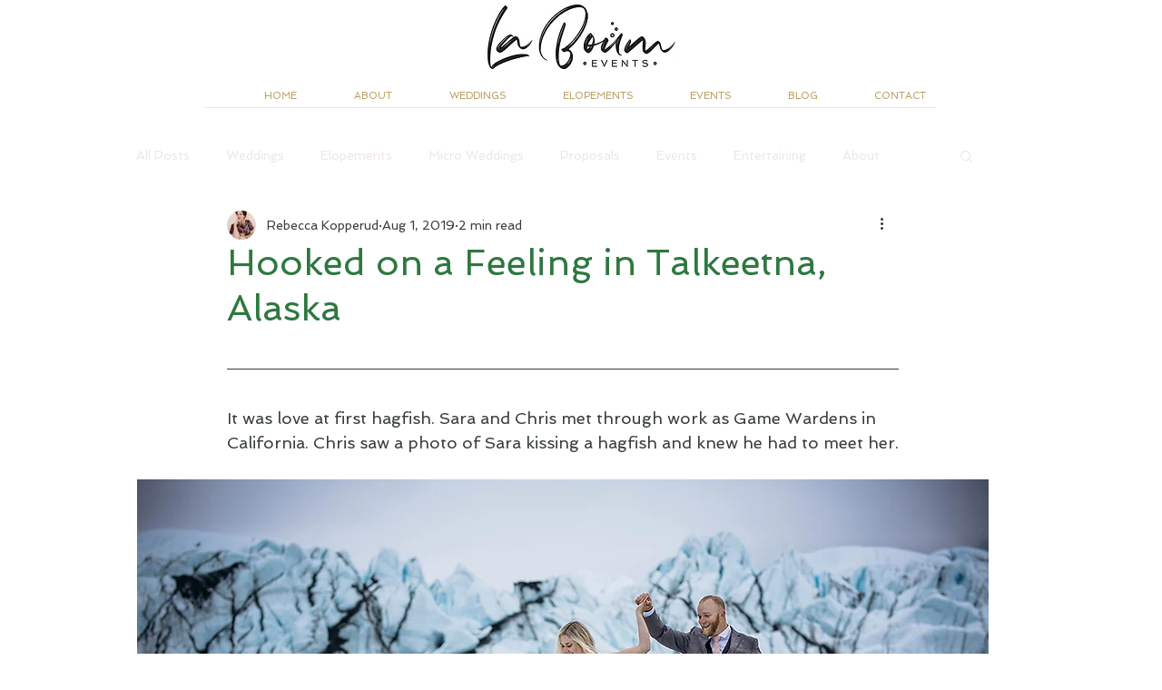

--- FILE ---
content_type: text/css; charset=utf-8
request_url: https://www.laboumevents.com/_serverless/pro-gallery-css-v4-server/layoutCss?ver=2&id=eun0f-not-scoped&items=3540_1200_800%7C3521_1200_800%7C3168_800_1200%7C3332_1200_800&container=1216.328125_740_784.1875_720&options=gallerySizeType:px%7CenableInfiniteScroll:true%7CtitlePlacement:SHOW_ON_HOVER%7CimageMargin:20%7CisVertical:false%7CgridStyle:0%7CgalleryLayout:1%7CnumberOfImagesPerRow:3%7CgallerySizePx:300%7CcubeRatio:0.35%7CcubeType:fill%7CgalleryThumbnailsAlignment:bottom%7CthumbnailSpacings:0
body_size: -173
content:
#pro-gallery-eun0f-not-scoped [data-hook="item-container"][data-idx="0"].gallery-item-container{opacity: 1 !important;display: block !important;transition: opacity .2s ease !important;top: 0px !important;left: 0px !important;right: auto !important;height: 239px !important;width: 358px !important;} #pro-gallery-eun0f-not-scoped [data-hook="item-container"][data-idx="0"] .gallery-item-common-info-outer{height: 100% !important;} #pro-gallery-eun0f-not-scoped [data-hook="item-container"][data-idx="0"] .gallery-item-common-info{height: 100% !important;width: 100% !important;} #pro-gallery-eun0f-not-scoped [data-hook="item-container"][data-idx="0"] .gallery-item-wrapper{width: 358px !important;height: 239px !important;margin: 0 !important;} #pro-gallery-eun0f-not-scoped [data-hook="item-container"][data-idx="0"] .gallery-item-content{width: 358px !important;height: 239px !important;margin: 0px 0px !important;opacity: 1 !important;} #pro-gallery-eun0f-not-scoped [data-hook="item-container"][data-idx="0"] .gallery-item-hover{width: 358px !important;height: 239px !important;opacity: 1 !important;} #pro-gallery-eun0f-not-scoped [data-hook="item-container"][data-idx="0"] .item-hover-flex-container{width: 358px !important;height: 239px !important;margin: 0px 0px !important;opacity: 1 !important;} #pro-gallery-eun0f-not-scoped [data-hook="item-container"][data-idx="0"] .gallery-item-wrapper img{width: 100% !important;height: 100% !important;opacity: 1 !important;} #pro-gallery-eun0f-not-scoped [data-hook="item-container"][data-idx="1"].gallery-item-container{opacity: 1 !important;display: block !important;transition: opacity .2s ease !important;top: 0px !important;left: 378px !important;right: auto !important;height: 239px !important;width: 362px !important;} #pro-gallery-eun0f-not-scoped [data-hook="item-container"][data-idx="1"] .gallery-item-common-info-outer{height: 100% !important;} #pro-gallery-eun0f-not-scoped [data-hook="item-container"][data-idx="1"] .gallery-item-common-info{height: 100% !important;width: 100% !important;} #pro-gallery-eun0f-not-scoped [data-hook="item-container"][data-idx="1"] .gallery-item-wrapper{width: 362px !important;height: 239px !important;margin: 0 !important;} #pro-gallery-eun0f-not-scoped [data-hook="item-container"][data-idx="1"] .gallery-item-content{width: 362px !important;height: 239px !important;margin: 0px 0px !important;opacity: 1 !important;} #pro-gallery-eun0f-not-scoped [data-hook="item-container"][data-idx="1"] .gallery-item-hover{width: 362px !important;height: 239px !important;opacity: 1 !important;} #pro-gallery-eun0f-not-scoped [data-hook="item-container"][data-idx="1"] .item-hover-flex-container{width: 362px !important;height: 239px !important;margin: 0px 0px !important;opacity: 1 !important;} #pro-gallery-eun0f-not-scoped [data-hook="item-container"][data-idx="1"] .gallery-item-wrapper img{width: 100% !important;height: 100% !important;opacity: 1 !important;} #pro-gallery-eun0f-not-scoped [data-hook="item-container"][data-idx="2"].gallery-item-container{opacity: 1 !important;display: block !important;transition: opacity .2s ease !important;top: 259px !important;left: 0px !important;right: auto !important;height: 332px !important;width: 222px !important;} #pro-gallery-eun0f-not-scoped [data-hook="item-container"][data-idx="2"] .gallery-item-common-info-outer{height: 100% !important;} #pro-gallery-eun0f-not-scoped [data-hook="item-container"][data-idx="2"] .gallery-item-common-info{height: 100% !important;width: 100% !important;} #pro-gallery-eun0f-not-scoped [data-hook="item-container"][data-idx="2"] .gallery-item-wrapper{width: 222px !important;height: 332px !important;margin: 0 !important;} #pro-gallery-eun0f-not-scoped [data-hook="item-container"][data-idx="2"] .gallery-item-content{width: 222px !important;height: 332px !important;margin: 0px 0px !important;opacity: 1 !important;} #pro-gallery-eun0f-not-scoped [data-hook="item-container"][data-idx="2"] .gallery-item-hover{width: 222px !important;height: 332px !important;opacity: 1 !important;} #pro-gallery-eun0f-not-scoped [data-hook="item-container"][data-idx="2"] .item-hover-flex-container{width: 222px !important;height: 332px !important;margin: 0px 0px !important;opacity: 1 !important;} #pro-gallery-eun0f-not-scoped [data-hook="item-container"][data-idx="2"] .gallery-item-wrapper img{width: 100% !important;height: 100% !important;opacity: 1 !important;} #pro-gallery-eun0f-not-scoped [data-hook="item-container"][data-idx="3"]{display: none !important;} #pro-gallery-eun0f-not-scoped .pro-gallery-prerender{height:591.1871723712611px !important;}#pro-gallery-eun0f-not-scoped {height:591.1871723712611px !important; width:740px !important;}#pro-gallery-eun0f-not-scoped .pro-gallery-margin-container {height:591.1871723712611px !important;}#pro-gallery-eun0f-not-scoped .pro-gallery {height:591.1871723712611px !important; width:740px !important;}#pro-gallery-eun0f-not-scoped .pro-gallery-parent-container {height:591.1871723712611px !important; width:760px !important;}

--- FILE ---
content_type: text/css; charset=utf-8
request_url: https://www.laboumevents.com/_serverless/pro-gallery-css-v4-server/layoutCss?ver=2&id=b1064-not-scoped&items=3395_1200_800%7C3289_1200_800%7C3483_1200_800%7C3631_1200_800%7C3538_800_1200%7C3251_1200_800&container=4856.171875_740_1124.609375_720&options=gallerySizeType:px%7CenableInfiniteScroll:true%7CtitlePlacement:SHOW_ON_HOVER%7CimageMargin:20%7CisVertical:false%7CgridStyle:0%7CgalleryLayout:1%7CnumberOfImagesPerRow:3%7CgallerySizePx:300%7CcubeRatio:1%7CcubeType:fill%7CgalleryThumbnailsAlignment:bottom%7CthumbnailSpacings:0
body_size: -191
content:
#pro-gallery-b1064-not-scoped [data-hook="item-container"][data-idx="0"].gallery-item-container{opacity: 1 !important;display: block !important;transition: opacity .2s ease !important;top: 0px !important;left: 0px !important;right: auto !important;height: 239px !important;width: 358px !important;} #pro-gallery-b1064-not-scoped [data-hook="item-container"][data-idx="0"] .gallery-item-common-info-outer{height: 100% !important;} #pro-gallery-b1064-not-scoped [data-hook="item-container"][data-idx="0"] .gallery-item-common-info{height: 100% !important;width: 100% !important;} #pro-gallery-b1064-not-scoped [data-hook="item-container"][data-idx="0"] .gallery-item-wrapper{width: 358px !important;height: 239px !important;margin: 0 !important;} #pro-gallery-b1064-not-scoped [data-hook="item-container"][data-idx="0"] .gallery-item-content{width: 358px !important;height: 239px !important;margin: 0px 0px !important;opacity: 1 !important;} #pro-gallery-b1064-not-scoped [data-hook="item-container"][data-idx="0"] .gallery-item-hover{width: 358px !important;height: 239px !important;opacity: 1 !important;} #pro-gallery-b1064-not-scoped [data-hook="item-container"][data-idx="0"] .item-hover-flex-container{width: 358px !important;height: 239px !important;margin: 0px 0px !important;opacity: 1 !important;} #pro-gallery-b1064-not-scoped [data-hook="item-container"][data-idx="0"] .gallery-item-wrapper img{width: 100% !important;height: 100% !important;opacity: 1 !important;} #pro-gallery-b1064-not-scoped [data-hook="item-container"][data-idx="1"].gallery-item-container{opacity: 1 !important;display: block !important;transition: opacity .2s ease !important;top: 0px !important;left: 378px !important;right: auto !important;height: 239px !important;width: 362px !important;} #pro-gallery-b1064-not-scoped [data-hook="item-container"][data-idx="1"] .gallery-item-common-info-outer{height: 100% !important;} #pro-gallery-b1064-not-scoped [data-hook="item-container"][data-idx="1"] .gallery-item-common-info{height: 100% !important;width: 100% !important;} #pro-gallery-b1064-not-scoped [data-hook="item-container"][data-idx="1"] .gallery-item-wrapper{width: 362px !important;height: 239px !important;margin: 0 !important;} #pro-gallery-b1064-not-scoped [data-hook="item-container"][data-idx="1"] .gallery-item-content{width: 362px !important;height: 239px !important;margin: 0px 0px !important;opacity: 1 !important;} #pro-gallery-b1064-not-scoped [data-hook="item-container"][data-idx="1"] .gallery-item-hover{width: 362px !important;height: 239px !important;opacity: 1 !important;} #pro-gallery-b1064-not-scoped [data-hook="item-container"][data-idx="1"] .item-hover-flex-container{width: 362px !important;height: 239px !important;margin: 0px 0px !important;opacity: 1 !important;} #pro-gallery-b1064-not-scoped [data-hook="item-container"][data-idx="1"] .gallery-item-wrapper img{width: 100% !important;height: 100% !important;opacity: 1 !important;} #pro-gallery-b1064-not-scoped [data-hook="item-container"][data-idx="2"].gallery-item-container{opacity: 1 !important;display: block !important;transition: opacity .2s ease !important;top: 259px !important;left: 0px !important;right: auto !important;height: 239px !important;width: 358px !important;} #pro-gallery-b1064-not-scoped [data-hook="item-container"][data-idx="2"] .gallery-item-common-info-outer{height: 100% !important;} #pro-gallery-b1064-not-scoped [data-hook="item-container"][data-idx="2"] .gallery-item-common-info{height: 100% !important;width: 100% !important;} #pro-gallery-b1064-not-scoped [data-hook="item-container"][data-idx="2"] .gallery-item-wrapper{width: 358px !important;height: 239px !important;margin: 0 !important;} #pro-gallery-b1064-not-scoped [data-hook="item-container"][data-idx="2"] .gallery-item-content{width: 358px !important;height: 239px !important;margin: 0px 0px !important;opacity: 1 !important;} #pro-gallery-b1064-not-scoped [data-hook="item-container"][data-idx="2"] .gallery-item-hover{width: 358px !important;height: 239px !important;opacity: 1 !important;} #pro-gallery-b1064-not-scoped [data-hook="item-container"][data-idx="2"] .item-hover-flex-container{width: 358px !important;height: 239px !important;margin: 0px 0px !important;opacity: 1 !important;} #pro-gallery-b1064-not-scoped [data-hook="item-container"][data-idx="2"] .gallery-item-wrapper img{width: 100% !important;height: 100% !important;opacity: 1 !important;} #pro-gallery-b1064-not-scoped [data-hook="item-container"][data-idx="3"]{display: none !important;} #pro-gallery-b1064-not-scoped [data-hook="item-container"][data-idx="4"]{display: none !important;} #pro-gallery-b1064-not-scoped [data-hook="item-container"][data-idx="5"]{display: none !important;} #pro-gallery-b1064-not-scoped .pro-gallery-prerender{height:849.9105766265803px !important;}#pro-gallery-b1064-not-scoped {height:849.9105766265803px !important; width:740px !important;}#pro-gallery-b1064-not-scoped .pro-gallery-margin-container {height:849.9105766265803px !important;}#pro-gallery-b1064-not-scoped .pro-gallery {height:849.9105766265803px !important; width:740px !important;}#pro-gallery-b1064-not-scoped .pro-gallery-parent-container {height:849.9105766265803px !important; width:760px !important;}

--- FILE ---
content_type: text/css; charset=utf-8
request_url: https://www.laboumevents.com/_serverless/pro-gallery-css-v4-server/layoutCss?ver=2&id=b1pcl-not-scoped&items=3232_5312_2988%7C3079_2448_2448%7C3419_1400_1162%7C2994_2988_5312%7C3580_856_1020%7C2952_5312_2988%7C3486_520_524%7C4632_4032_3024&container=6977.71875_740_486_720&options=gallerySizeType:px%7CenableInfiniteScroll:true%7CtitlePlacement:SHOW_ON_HOVER%7CgridStyle:1%7CimageMargin:6%7CgalleryLayout:2%7CisVertical:true%7CnumberOfImagesPerRow:4%7CgallerySizePx:300%7CcubeRatio:1%7CcubeType:fill%7CgalleryThumbnailsAlignment:bottom%7CthumbnailSpacings:0
body_size: -175
content:
#pro-gallery-b1pcl-not-scoped [data-hook="item-container"][data-idx="0"].gallery-item-container{opacity: 1 !important;display: block !important;transition: opacity .2s ease !important;top: 0px !important;left: 0px !important;right: auto !important;height: 180px !important;width: 181px !important;} #pro-gallery-b1pcl-not-scoped [data-hook="item-container"][data-idx="0"] .gallery-item-common-info-outer{height: 100% !important;} #pro-gallery-b1pcl-not-scoped [data-hook="item-container"][data-idx="0"] .gallery-item-common-info{height: 100% !important;width: 100% !important;} #pro-gallery-b1pcl-not-scoped [data-hook="item-container"][data-idx="0"] .gallery-item-wrapper{width: 181px !important;height: 180px !important;margin: 0 !important;} #pro-gallery-b1pcl-not-scoped [data-hook="item-container"][data-idx="0"] .gallery-item-content{width: 181px !important;height: 180px !important;margin: 0px 0px !important;opacity: 1 !important;} #pro-gallery-b1pcl-not-scoped [data-hook="item-container"][data-idx="0"] .gallery-item-hover{width: 181px !important;height: 180px !important;opacity: 1 !important;} #pro-gallery-b1pcl-not-scoped [data-hook="item-container"][data-idx="0"] .item-hover-flex-container{width: 181px !important;height: 180px !important;margin: 0px 0px !important;opacity: 1 !important;} #pro-gallery-b1pcl-not-scoped [data-hook="item-container"][data-idx="0"] .gallery-item-wrapper img{width: 100% !important;height: 100% !important;opacity: 1 !important;} #pro-gallery-b1pcl-not-scoped [data-hook="item-container"][data-idx="1"].gallery-item-container{opacity: 1 !important;display: block !important;transition: opacity .2s ease !important;top: 0px !important;left: 187px !important;right: auto !important;height: 180px !important;width: 180px !important;} #pro-gallery-b1pcl-not-scoped [data-hook="item-container"][data-idx="1"] .gallery-item-common-info-outer{height: 100% !important;} #pro-gallery-b1pcl-not-scoped [data-hook="item-container"][data-idx="1"] .gallery-item-common-info{height: 100% !important;width: 100% !important;} #pro-gallery-b1pcl-not-scoped [data-hook="item-container"][data-idx="1"] .gallery-item-wrapper{width: 180px !important;height: 180px !important;margin: 0 !important;} #pro-gallery-b1pcl-not-scoped [data-hook="item-container"][data-idx="1"] .gallery-item-content{width: 180px !important;height: 180px !important;margin: 0px 0px !important;opacity: 1 !important;} #pro-gallery-b1pcl-not-scoped [data-hook="item-container"][data-idx="1"] .gallery-item-hover{width: 180px !important;height: 180px !important;opacity: 1 !important;} #pro-gallery-b1pcl-not-scoped [data-hook="item-container"][data-idx="1"] .item-hover-flex-container{width: 180px !important;height: 180px !important;margin: 0px 0px !important;opacity: 1 !important;} #pro-gallery-b1pcl-not-scoped [data-hook="item-container"][data-idx="1"] .gallery-item-wrapper img{width: 100% !important;height: 100% !important;opacity: 1 !important;} #pro-gallery-b1pcl-not-scoped [data-hook="item-container"][data-idx="2"].gallery-item-container{opacity: 1 !important;display: block !important;transition: opacity .2s ease !important;top: 0px !important;left: 373px !important;right: auto !important;height: 180px !important;width: 181px !important;} #pro-gallery-b1pcl-not-scoped [data-hook="item-container"][data-idx="2"] .gallery-item-common-info-outer{height: 100% !important;} #pro-gallery-b1pcl-not-scoped [data-hook="item-container"][data-idx="2"] .gallery-item-common-info{height: 100% !important;width: 100% !important;} #pro-gallery-b1pcl-not-scoped [data-hook="item-container"][data-idx="2"] .gallery-item-wrapper{width: 181px !important;height: 180px !important;margin: 0 !important;} #pro-gallery-b1pcl-not-scoped [data-hook="item-container"][data-idx="2"] .gallery-item-content{width: 181px !important;height: 180px !important;margin: 0px 0px !important;opacity: 1 !important;} #pro-gallery-b1pcl-not-scoped [data-hook="item-container"][data-idx="2"] .gallery-item-hover{width: 181px !important;height: 180px !important;opacity: 1 !important;} #pro-gallery-b1pcl-not-scoped [data-hook="item-container"][data-idx="2"] .item-hover-flex-container{width: 181px !important;height: 180px !important;margin: 0px 0px !important;opacity: 1 !important;} #pro-gallery-b1pcl-not-scoped [data-hook="item-container"][data-idx="2"] .gallery-item-wrapper img{width: 100% !important;height: 100% !important;opacity: 1 !important;} #pro-gallery-b1pcl-not-scoped [data-hook="item-container"][data-idx="3"]{display: none !important;} #pro-gallery-b1pcl-not-scoped [data-hook="item-container"][data-idx="4"]{display: none !important;} #pro-gallery-b1pcl-not-scoped [data-hook="item-container"][data-idx="5"]{display: none !important;} #pro-gallery-b1pcl-not-scoped [data-hook="item-container"][data-idx="6"]{display: none !important;} #pro-gallery-b1pcl-not-scoped [data-hook="item-container"][data-idx="7"]{display: none !important;} #pro-gallery-b1pcl-not-scoped .pro-gallery-prerender{height:366px !important;}#pro-gallery-b1pcl-not-scoped {height:366px !important; width:740px !important;}#pro-gallery-b1pcl-not-scoped .pro-gallery-margin-container {height:366px !important;}#pro-gallery-b1pcl-not-scoped .pro-gallery {height:366px !important; width:740px !important;}#pro-gallery-b1pcl-not-scoped .pro-gallery-parent-container {height:366px !important; width:746px !important;}